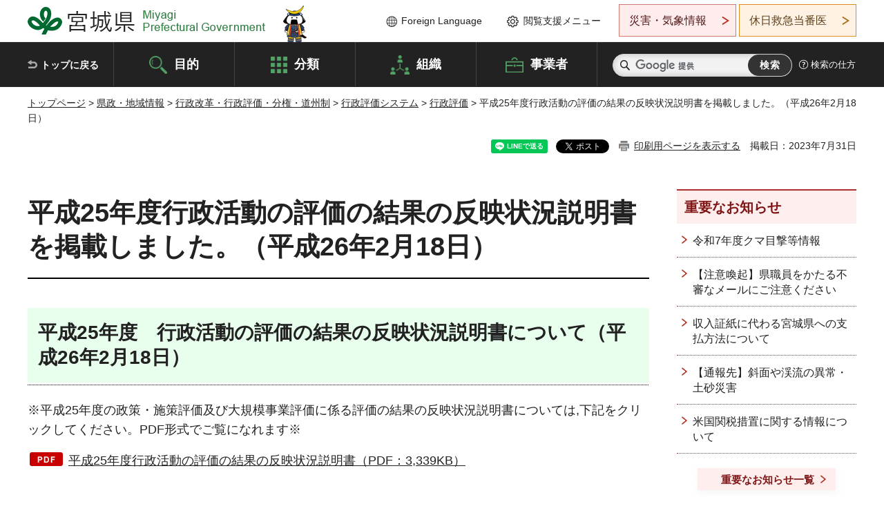

--- FILE ---
content_type: text/html
request_url: https://www-pref-miyagi-jp.cache.yimg.jp/site/hyoka/25hanei-jyokyo.html
body_size: 29383
content:
<!doctype html>
<html lang="ja" xmlns:og="http://ogp.me/ns#" xmlns:fb="http://www.facebook.com/2008/fbml">
<head>
<meta charset="UTF-8">

<title>平成25年度行政活動の評価の結果の反映状況説明書を掲載しました。（平成26年2月18日） - 宮城県公式ウェブサイト</title>

<meta property="og:title" content="平成25年度行政活動の評価の結果の反映状況説明書を掲載しました。（平成26年2月18日）">
<meta property="og:type" content="article">
<meta property="og:description" content="">
<meta property="og:url" content="https://www.pref.miyagi.jp/site/hyoka/25hanei-jyokyo.html">
<meta property="og:image" content="https://www.pref.miyagi.jp/shared/images/sns/logo.jpg">
<meta property="og:site_name" content="宮城県">
<meta property="og:locale" content="ja_JP">
<meta name="author" content="宮城県">
<meta name="viewport" content="width=device-width, maximum-scale=3.0">
<meta name="format-detection" content="telephone=no">
<meta name="page_id" content="2038">
<link href="/shared/style/default.css" rel="stylesheet" type="text/css" media="all">
<link href="/shared/style/layout.css" rel="stylesheet" type="text/css" media="all">
<link href="/shared/templates/free/style/edit.css" rel="stylesheet" type="text/css" media="all">
<link href="/shared/style/tablet.css" rel="stylesheet" media="only screen and (min-width : 641px) and (max-width : 980px)" type="text/css" id="tmp_tablet_css" class="mc_css">
<link href="/shared/style/smartphone.css" rel="stylesheet" media="only screen and (max-width : 640px)" type="text/css" class="mc_css">
<link href="/shared/templates/free/style/edit_sp.css" rel="stylesheet" media="only screen and (max-width : 640px)" type="text/css" class="mc_css">
<link href="/shared/images/favicon/favicon.ico" rel="shortcut icon" type="image/vnd.microsoft.icon">
<link href="/shared/images/favicon/apple-touch-icon-precomposed.png" rel="apple-touch-icon-precomposed">
<script src="/shared/js/jquery.js"></script>
<script src="/shared/js/setting.js"></script>
<script src="/shared/js/page_print.js"></script>
<script src="/shared/js/readspeaker.js"></script>
<script src="/shared/js/gtag.js"></script>




</head>
<body class="format_free no_javascript">

<noscript><iframe src="https://www.googletagmanager.com/ns.html?id=GTM-PS9C6B9" height="0" width="0" style="display:none;visibility:hidden" title="Google Tag Manager"></iframe></noscript>

<div id="fb-root"></div>
<script async defer crossorigin="anonymous" src="https://connect.facebook.net/ja_JP/sdk.js#xfbml=1&version=v12.0"></script>
<script src="/shared/js/init.js"></script>
<div id="tmp_wrapper">
<noscript>
<p>このサイトではJavaScriptを使用したコンテンツ・機能を提供しています。JavaScriptを有効にするとご利用いただけます。</p>
</noscript>
<p><a href="#tmp_honbun" class="skip">本文へスキップします。</a></p>

<header id="tmp_header">
<div class="container">
<div id="tmp_hlogo">
<p><a href="/index.html"><span>宮城県 Miyagi Prefectural Government</span></a></p>
</div>
<ul id="tmp_hnavi_s">
	<li id="tmp_hnavi_lmenu"><a href="https://miyagi-bousai.my.salesforce-sites.com/">災害・気象情報</a></li>
	<li id="tmp_hnavi_mmenu"><a href="javascript:void(0);">閲覧支援</a></li>
	<li id="tmp_hnavi_rmenu"><a href="javascript:void(0);">検索メニュー</a></li>
</ul>
<div id="tmp_means">
<div id="tmp_setting">
<ul>
	<li class="func_language"><a href="/soshiki/kohou/foreign.html" lang="en">Foreign Language</a></li>
	<li class="func_browser"><a href="javascript:void(0);">閲覧支援メニュー</a>
	<div class="support_dropdown">
	<ul>
		<li id="readspeaker_button1" class="func_read rs_skip"><a accesskey="L" href="//app-eas.readspeaker.com/cgi-bin/rsent?customerid=9180&amp;lang=ja_jp&amp;readid=tmp_main,tmp_update&amp;url=" onclick="readpage(this.href, 'tmp_readspeaker'); return false;" rel="nofollow" class="rs_href">音声読み上げ</a></li>
		<li class="func_fsize"><a href="/moji.html">文字サイズ・色合い変更</a></li>
		<li class="func_fclose">
		<p class="close_btn_sub"><a href="javascript:void(0);"><span>閉じる</span></a></p>
		</li>
	</ul>
	</div>
	</li>
</ul>
</div>
<div class="emergency_aside">
<ul>
	<li class="link_emergency"><a href="https://miyagi-bousai.my.salesforce-sites.com/">災害・気象情報</a>
	<div class="disaster_dropdown">
	<div class="disaster_outer">
	<div class="disaster_inner">
	<div class="disaster_ttl">
	<p class="disaster_label">宮城県災害・気象情報</p>
	</div>
	<div class="disaster_row">
	<div class="disaster_entries">
	<div class="entries_box"><!--entries_box--></div>
	</div>
	<div class="disaster_parameter">
	<p><a href="https://miyagi-bousai.my.salesforce-sites.com/">宮城県防災情報<br>
	ポータルサイト</a></p>
	</div>
	</div>
	</div>
	<p class="close_btn_sub"><a href="javascript:void(0);"><span>閉じる</span></a></p>
	</div>
	</div>
	</li>
	<li id="tmp_link_safety_btn" class="link_safety"><a href="http://www.mmic.or.jp/holidoc/">休日救急当番医</a></li>
</ul>
</div>
</div>
</div>
</header>
<div id="tmp_sma_menu">
<div id="tmp_sma_lmenu" class="wrap_sma_sch">
<div id="tmp_sma_emergency"></div>
<p class="close_btn"><a href="javascript:void(0);"><span>閉じる</span></a></p>
</div>
<div id="tmp_sma_mmenu" class="wrap_sma_sch">
<div id="tmp_sma_func"></div>
<p class="close_btn"><a href="javascript:void(0);"><span>閉じる</span></a></p>
</div>
<div id="tmp_sma_rmenu" class="wrap_sma_sch">
<div id="tmp_sma_cnavi">
<div class="sma_wrap">
<div class="container">
<div id="tmp_sma_purpose">
<div id="tmp_sma_purpose_ttl">
<p>目的から探す</p>
</div>
<div id="tmp_sma_purpose_cnt">
<ul>
	<li class="list1"><a href="/life/sub/3/index.html"><span>助成・融資・支援</span></a></li>
	<li class="list2"><a href="/life/sub/5/index.html"><span>申請・手続き</span></a></li>
	<li class="list3"><a href="/life/sub/8/index.html"><span>資格・試験</span></a></li>
	<li class="list4"><a href="/life/sub/10/index.html"><span>施設</span></a></li>
	<li class="list5"><a href="/life/sub/6/index.html"><span>許認可・届出</span></a></li>
	<li class="list6"><a href="/life/sub/11/index.html"><span>計画・施策</span></a></li>
	<li class="list7"><a href="/life/sub/13/index.html"><span>条例・制度</span></a></li>
	<li class="list8"><a href="/cgi-bin/event_cal_multi/calendar.cgi?type=2"><span>イベント・会議・募集</span></a></li>
	<li class="list10"><a href="/soshiki/toukei/toukei-link.html"><span>統計情報</span></a></li>
	<li class="list11"><a href="/soshiki/jyoho/digimch2.html"><span>デジタルみやぎ</span></a></li>
	<li class="list9"><a href="/site/gyoseisabisu/soudan-index.html"><span>相談窓口</span></a></li>
	<li class="list12"><a href="/site/gyoseisabisu/list1840.html"><span>パブリックコメント</span></a></li>
</ul>
</div>
</div>
<div id="classify_load"></div>
<div class="search_by_mb">
<ul>
	<li><a href="/soshiki/index.html">組織から探す</a></li>
	<li><a href="/site/jigyousha/index.html">事業者の方へ</a></li>
</ul>
</div>
<div class="big_banner_block">
<div class="big_banner">
<div class="big_banner_cnt">
<div class="big_banner_img">
<p><img alt="MIYAGI＋iRO 宮城十色" height="136" src="/shared/images/icon/miyagi_img.png" width="623"></p>
</div>
<div class="big_banner_link">
<p><a href="/site/miyagitoiro/index.html"><span class="show_row_sp">自然や歴史・文化から、<br>
食や暮らしに至るまで。</span> <span class="show_row_sp">あなたにとってきっとプラスになる、<br>
色とりどりの出会いがここにはあります。</span></a></p>
</div>
</div>
</div>
</div>
<div class="progress_mb">
<p><a href="/site/progress_miyagi/index.html"><span class="progress_txt_lg">PROGRESS MIYAGI</span> <span class="progress_txt_sm">富県躍進！持続可能な未来のための</span> <span class="progress_txt_md">8つの「つくる」</span></a></p>
</div>
</div>
</div>
</div>
<p class="close_btn"><a href="javascript:void(0);"><span>閉じる</span></a></p>
</div>
</div>


<div id="tmp_gnavi">
<div class="container">
<nav class="gnavi">
<ul>
	<li class="glist1"><a href="/index.html">トップに戻る</a></li>
	<li class="glist2"><a href="/purpose/index.html">目的</a></li>
	<li class="glist3"><a href="/life/index.html">分類</a></li>
	<li class="glist4"><a href="/soshiki/index.html">組織</a></li>
	<li class="glist5"><a href="/site/jigyousha/index.html">事業者</a></li>
</ul>
</nav>
<div class="region_search">
<div class="search_main">
<div class="search_col">
<div id="tmp_search">
<form action="/search/result.html" id="tmp_gsearch" name="tmp_gsearch">
<div class="wrap_sch_box">
<p class="sch_ttl"><label for="tmp_query">サイト内検索</label></p>
<p class="sch_box"><input id="tmp_query" name="q" size="31" type="text"></p>
</div>
<div class="wrap_sch_box">
<p class="sch_btn"><input id="tmp_func_sch_btn" name="sa" type="submit" value="検索"></p>
<p id="tmp_sma_search_hidden"><input name="cx" type="hidden" value="012929880180916967553:uytuafkv600"> <input name="ie" type="hidden" value="UTF-8"> <input name="cof" type="hidden" value="FORID:9"></p>
</div>
</form>
</div>
</div>
</div>
<div class="search_right">
<div class="how_to_search">
<p><a href="/search/shikata.html">検索の仕方</a></p>
</div>
</div>
</div>
</div>
</div>

<div id="tmp_wrapper2" class="container">
<div id="tmp_wrap_navigation">
<div id="tmp_pankuzu">
<p><a href="/index.html">トップページ</a> &gt; <a href="/life/8/index.html">県政・地域情報</a> &gt; <a href="/life/8/43/index.html">行政改革・行政評価・分権・道州制</a> &gt; <a href="/life/8/43/139/index.html">行政評価システム</a> &gt; <a href="/site/hyoka/index.html">行政評価</a> &gt; 平成25年度行政活動の評価の結果の反映状況説明書を掲載しました。（平成26年2月18日）</p>
</div>
<div id="tmp_wrap_custom_update">
<div id="tmp_custom_update">

<div id="tmp_social_plugins"><div class="social_media_btn line_btn">
<div data-lang="ja" data-type="share-a" data-ver="3" data-url="https://www.pref.miyagi.jp/site/hyoka/25hanei-jyokyo.html" data-color="default" data-size="small" data-count="false" style="display: none;" class="line-it-button"></div>
<script src="https://www.line-website.com/social-plugins/js/thirdparty/loader.min.js" async="async" defer="defer"></script>
</div><div class="social_media_btn facebook_btn">
<div data-href="https://www.pref.miyagi.jp/site/hyoka/25hanei-jyokyo.html" data-layout="button" data-size="small" data-mobile-iframe="true" class="fb-share-button"><a target="_blank" href="https://www.facebook.com/sharer/sharer.php?u=https%3A%2F%2Fdevelopers.facebook.com%2Fdocs%2Fplugins%2F&amp;src=sdkpreparse" class="fb-xfbml-parse-ignore">シェア</a></div>
</div><div class="social_media_btn twitter_btn">
<a href="https://twitter.com/share?ref_src=twsrc%5Etfw" data-show-count="false" data-url="https://www.pref.miyagi.jp/site/hyoka/25hanei-jyokyo.html" data-text="平成25年度行政活動の評価の結果の反映状況説明書を掲載しました。（平成26年2月18日）" data-lang="ja" class="twitter-share-button">ツイート</a><script async src="https://platform.twitter.com/widgets.js" charset="utf-8"></script>
</div></div>
<p id="tmp_print"></p>
<p id="tmp_update">掲載日：2023年7月31日</p>

</div>
</div>
</div>
<div id="tmp_wrap_main" class="column_rnavi">
<div id="tmp_main">
<div class="wrap_col_main">
<div class="col_main">
<p id="tmp_honbun" class="skip rs_skip">ここから本文です。</p>
<div id="tmp_readspeaker" class="rs_preserve rs_skip rs_splitbutton rs_addtools rs_exp"></div>
<div id="tmp_contents">



<h1>平成25年度行政活動の評価の結果の反映状況説明書を掲載しました。（平成26年2月18日）</h1>
<h2>平成25年度　行政活動の評価の結果の反映状況説明書について（平成26年2月18日）</h2>
<p>※平成25年度の政策・施策評価及び大規模事業評価に係る評価の結果の反映状況説明書については,下記をクリックしてください。PDF形式でご覧になれます※</p>
<p><a href="/documents/2038/244948_1.pdf" class="icon_pdf">平成25年度行政活動の評価の結果の反映状況説明書（PDF：3,339KB）</a></p>


<ul id="tag_list" class="tag_list">
	
</ul>




</div>
<div id="tmp_inquiry">
<div id="tmp_inquiry_ttl">
<p>お問い合わせ先</p>
</div>
<div id="tmp_inquiry_cnt">
<form method="post" action="https://www.pref.miyagi.jp/cgi-bin/simple_faq/form.cgi">
<div class="inquiry_parts">
<p>
<a href="/soshiki/seisaku/index.html">総合政策課行政評価班</a></p>
<p>宮城県仙台市青葉区本町3丁目8番1号</p>
<p>電話番号：022-211-2406</p>
<p>ファックス番号：022-211-2493</p>
<p class="inquiry_btn"><input value="お問い合わせフォーム" type="submit"></p>
</div>
<p>
<input type="hidden" name="code" value="003004004">
<input type="hidden" name="dept" value="9504:8342:8674:9504:8010:8840:9670:8508:5271:9255:9421:8342:8425:3777:9006:8674:10002:8010:8508:8674:3777:8923:8508:3777:8757:9255">
<input type="hidden" name="page" value="/site/hyoka/25hanei-jyokyo.html">
<input type="hidden" name="ENQ_RETURN_MAIL_SEND_FLG" value="1">
<input type="hidden" name="publish_ssl_flg" value="1">
</p>
</form>
</div>
</div>

<div id="tmp_feedback">
<div id="tmp_feedback_ttl">
<p>より良いウェブサイトにするためにみなさまのご意見をお聞かせください</p>
</div>
<div id="tmp_feedback_cnt">
<form action="/cgi-bin/feedback/feedback.cgi" id="feedback" method="post">
<p><input name="page_id" type="hidden" value="2038"> <input name="page_title" type="hidden" value="平成25年度行政活動の評価の結果の反映状況説明書を掲載しました。（平成26年2月18日）"> <input name="page_url" type="hidden" value="https://www.pref.miyagi.jp/site/hyoka/25hanei-jyokyo.html"> <input name="item_cnt" type="hidden" value="2"></p>
<fieldset><legend>このページの情報は役に立ちましたか？</legend>
<p><input id="que1_1" name="item_1" type="radio" value="役に立った"> <label for="que1_1">1：役に立った</label></p>
<p><input id="que1_2" name="item_1" type="radio" value="ふつう"> <label for="que1_2">2：ふつう</label></p>
<p><input id="que1_3" name="item_1" type="radio" value="役に立たなかった"> <label for="que1_3">3：役に立たなかった</label></p>
</fieldset>
<p><input name="label_1" type="hidden" value="質問：このページの情報は役に立ちましたか？"> <input name="nes_1" type="hidden" value="0"> <input name="img_1" type="hidden"> <input name="img_alt_1" type="hidden"> <input name="mail_1" type="hidden" value="0"></p>
<fieldset><legend>このページの情報は見つけやすかったですか？</legend>
<p><input id="que2_1" name="item_2" type="radio" value="見つけやすかった"> <label for="que2_1">1：見つけやすかった</label></p>
<p><input id="que2_2" name="item_2" type="radio" value="ふつう"> <label for="que2_2">2：ふつう</label></p>
<p><input id="que2_3" name="item_2" type="radio" value="見つけにくかった"> <label for="que2_3">3：見つけにくかった</label></p>
</fieldset>
<p><input name="label_2" type="hidden" value="質問：このページの情報は見つけやすかったですか？"> <input name="nes_2" type="hidden" value="0"> <input name="img_2" type="hidden"> <input name="img_alt_2" type="hidden"> <input name="mail_2" type="hidden" value="0"></p>
<p class="submit"><input type="submit" value="送信"></p>
</form>
</div>
</div>

</div>
</div>
<div class="wrap_col_rgt_navi">
<div class="col_rgt_navi">

<div class="rnavi_oshirase">
<div class="oshirase_ttl">
<p>重要なお知らせ</p>
</div>
<div class="oshirase_btn"><a href="/juyo/index.html">重要なお知らせ一覧</a></div>
</div>
<div id="tmp_wrap_recommend" class="rs_preserve">
<div id="tmp_recommend">
<div id="tmp_recommend_ttl">
<p>こちらのページも読まれています</p>
</div>
<div id="tmp_recommend_cnt">&nbsp;</div>
</div>
</div>
<script type="text/javascript" src="/shared/system/js/recommend/recommend.js"></script>


<div class="lnavi_func">
<div class="lnavi_ttl">
<p class="lnavi_cate_sch">同じカテゴリから探す</p>
<p><a href="/site/hyoka/index.html">行政評価</a></p>
</div>
<div class="lnavi_cnt">
<ul>
<li><a href="/site/hyoka/r7kokyou.html">令和7年度公共事業評価部会</a></li>
<li><a href="/site/hyoka/r7seika-hyoka.html">「新・宮城の将来ビジョン　成果と評価」を作成し、公表しました。（令和7年9月18日）</a></li>
<li><a href="/site/hyoka/33daikiboindex.html">令和3年度大規模事業評価部会</a></li>
<li><a href="/site/hyoka/r6g-index.html">令和6年度行政評価委員会</a></li>
<li><a href="/site/hyoka/33kokyoindex.html">令和3年度公共事業評価部会</a></li>
<li><a href="/site/hyoka/r6kokyou.html">令和6年度公共事業評価部会</a></li>
<li><a href="/site/hyoka/3ko-hyokasho.html">令和3年度公共事業再評価に係る評価書を公表しました。（令和3年9月1日）</a></li>
<li><a href="/site/hyoka/r6seika-hyoka.html">「新・宮城の将来ビジョン　成果と評価」を作成し、公表しました。（令和6年9月26日）</a></li>
<li><a href="/site/hyoka/r5kokyou.html">令和5年度公共事業評価部会</a></li>
<li><a href="/site/hyoka/r5koukyou-bukai6.html">令和5年度第6回公共事業評価部会が開催されました。（令和6年1月19日開催）</a></li>
<li><a href="/site/hyoka/r4iinkaiindex.html">令和4年度行政評価委員会</a></li>
<li><a href="/site/hyoka/r5seika-hyoka.html">「新・宮城の将来ビジョン　成果と評価」を作成し、公表しました。（令和5年9月20日）</a></li>
<li><a href="/site/hyoka/h33-2kaiseisakuhyoukabukai.html">令和3年度第2回政策評価部会が開催されました。（令和3年7月16日開催）【議事録を追加しました】</a></li>
<li><a href="/site/hyoka/33seika-hyoka.html">「宮城の将来ビジョン及び宮城県震災復興計画　成果と評価」を作成し,公表しました。（令和3年9月16日）</a></li>
<li><a href="/site/hyoka/27iinkaiindex.html">平成27年度行政評価委員会</a></li>
<li><a href="/site/hyoka/27ishiki-osirase160310.html">平成27年県民意識調査結果を公表しました。</a></li>
<li><a href="/site/hyoka/27kokyoindex.html">平成27年度公共事業評価部会</a></li>
<li><a href="/site/hyoka/27ko-haneijyokyo.html">平成27年度行政活動の評価の結果の反映状況説明書を公表しました。（平成28年2月16日）</a></li>
<li><a href="/site/hyoka/27ishiki-oshirase.html">平成27年県民意識調査へのご協力をお願いします。(平成27年12月7日）【調査は終了しました】</a></li>
<li><a href="/site/hyoka/26iinkaiindex.html">平成26年度行政評価委員会</a></li>
<li><a href="/site/hyoka/26ishiki-osirase150316.html">平成26年県民意識調査結果を公表しました。</a></li>
<li><a href="/site/hyoka/26haneijyoukyosetsumeisyo.html">平成26年度行政活動の評価の結果の反映状況説明書を掲載しました。（平成27年2月17日）</a></li>
<li><a href="/site/hyoka/26ishiki-osirase.html">平成26年県民意識調査へのご協力をお願いします。(平成26年12月5日）【調査は終了しました】</a></li>
<li><a href="/site/hyoka/26daikiboindex.html">平成26年度大規模事業評価部会</a></li>
<li><a href="/site/hyoka/26seika-hyoka.html">「宮城の将来ビジョン及び宮城県震災復興計画　成果と評価」を作成しました。（平成26年9月26日）</a></li>
<li><a href="/site/hyoka/25iinkaiindex.html">平成25年度行政評価委員会</a></li>
<li><a href="/site/hyoka/25ishiki-osirase140318.html">平成25年県民意識調査結果を公表しました。</a></li>
<li><a href="/site/hyoka/25daikiboindex.html">平成25年度大規模事業評価部会</a></li>
<li><a href="/site/hyoka/25dai-kekka.html">宮城野原広域防災拠点整備事業に係る大規模事業評価の結果を掲載しました（平成26年2月18日）</a></li>
<li><a href="/site/hyoka/25hanei-jyokyo.html">平成25年度行政活動の評価の結果の反映状況説明書を掲載しました。（平成26年2月18日）</a></li>
<li><a href="/site/hyoka/25ishiki-osirase.html">平成25年県民意識調査へのご協力をお願いします。(平成25年12月6日）【調査は終了しました】</a></li>
<li><a href="/site/hyoka/25seika-hyoka.html">「宮城の将来ビジョン及び宮城県震災復興計画　成果と評価」を作成しました。（平成25年9月18日）</a></li>
<li><a href="/site/hyoka/24iinkaiindex.html">平成24年度行政評価委員会</a></li>
<li><a href="/site/hyoka/24ishiki-osirase130315.html">平成24年県民意識調査結果を公表しました。</a></li>
<li><a href="/site/hyoka/24ishiki-osirase.html">平成24年県民意識調査へのご協力をお願いします。（平成24年12月7日）【調査は終了しました。】</a></li>
<li><a href="/site/hyoka/24daikiboindex.html">平成24年度大規模事業評価部会</a></li>
<li><a href="/site/hyoka/24kokyoindex.html">平成24年度公共事業評価部会</a></li>
<li><a href="/site/hyoka/24hanei-jyokyo.html">平成24年度行政活動の評価の結果の反映状況説明書を掲載しました。（平成25年2月19日）</a></li>
<li><a href="/site/hyoka/24dai-kekka.html">仙南・仙塩広域水道高区・低区連絡管整備事業に係る大規模事業評価の結果を掲載しました（平成25年1月31日）</a></li>
<li><a href="/site/hyoka/24seika-hyoka.html">「宮城の将来ビジョン及び宮城県震災復興計画　成果と評価」を公表しました（平成24年9月20日）</a></li>
<li><a href="/site/hyoka/r4kokyou.html">令和4年度公共事業評価部会</a></li>
<li><a href="/site/hyoka/r4-1kaiseisakuhyoukabukai.html">令和4年度第1回政策評価部会が開催されました。（令和4年7月1日開催）</a></li>
<li><a href="/site/hyoka/r4-2kaiseisakuhyoukabukai.html">令和4年度第2回政策評価部会が開催されました。（令和4年7月13日開催）</a></li>
<li><a href="/site/hyoka/r4-3kaiseisakuhyoukabukai.html">令和4年度第3回政策評価部会が開催されました。（令和4年8月1日開催）</a></li>
<li><a href="/site/hyoka/r4seika-hyoka.html">「新・宮城の将来ビジョン　成果と評価」を作成し,公表しました。</a></li>
<li><a href="/site/hyoka/33iinkaiindex.html">令和3年度行政評価委員会</a></li>
<li><a href="/site/hyoka/33-koukyou2.html">令和3年度第2回公共事業評価部会が開催されました。（令和3年7月6日開催）【議事録を追加しました】</a></li>
<li><a href="/site/hyoka/h33-1kaiseisakuhyoukabukai.html">令和3年度第1回政策評価部会が開催されました。（令和3年6月15日開催）【議事録を追加しました】</a></li>
<li><a href="/site/hyoka/33-koukyou.html">令和3年度第1回公共事業評価部会が開催されました。（令和3年5月24日開催）【議事録を追加しました】</a></li>
<li><a href="/site/hyoka/33ko-ikenboshu.html">令和3年度公共事業再評価に関するご意見を募集します（令和3年5月24日）【意見募集は終了しました】</a></li>
</ul>
</div>
</div>

</div>
</div>
</div>

<div id="tmp_purpose">
<div id="tmp_purpose_ttl">
<p>目的から探す</p>
</div>
<div id="tmp_purpose_cnt">
<ul>
	<li class="list1"><a href="/life/sub/3/index.html"><span>助成・融資・支援</span></a></li>
	<li class="list2"><a href="/life/sub/5/index.html"><span>申請・手続き</span></a></li>
	<li class="list3"><a href="/life/sub/8/index.html"><span>資格・試験</span></a></li>
	<li class="list4"><a href="/life/sub/10/index.html"><span>施設</span></a></li>
	<li class="list5"><a href="/life/sub/6/index.html"><span>許認可・届出</span></a></li>
	<li class="list6"><a href="/life/sub/11/index.html"><span>計画・施策</span></a></li>
	<li class="list7"><a href="/life/sub/13/index.html"><span>条例・制度</span></a></li>
	<li class="list8"><a href="/cgi-bin/event_cal_multi/calendar.cgi?type=2"><span>イベント・会議・募集</span></a></li>
	<li class="list10"><a href="/soshiki/toukei/toukei-link.html"><span>統計情報</span></a></li>
	<li class="list11"><a href="/soshiki/jyoho/digimch2.html"><span>デジタルみやぎ</span></a></li>
	<li class="list9"><a href="/site/gyoseisabisu/soudan-index.html"><span>相談窓口</span></a></li>
	<li class="list12"><a href="/soshiki/kohou/publiccmentitiran.html"><span>パブリックコメント</span></a></li>
</ul>
</div>
</div>
<div id="tmp_pickup_bnr">
<div class="pickup_bnr">
<div class="big_banner_block">
<div class="big_banner">
<div class="big_banner_cnt">
<div class="big_banner_img">
<p><img alt="MIYAGI＋iRO 宮城十色" height="136" src="/shared/images/icon/miyagi_img.png" width="623"></p>
</div>
<div class="big_banner_link">
<p class="used_bg_img"><a href="/site/miyagitoiro/index.html"><span class="show_row_sp">自然や歴史・文化から、<br>
食や暮らしに至るまで。</span> <span class="show_row_sp">あなたにとってきっとプラスになる、<br>
色とりどりの出会いがここにはあります。</span> </a></p>
</div>
</div>
</div>
</div>
</div>
<div class="pickup_bnr">
<div class="progress_mb">
<p><a href="/site/progress_miyagi/index.html"><span class="progress_txt_lg">PROGRESS MIYAGI</span> <span class="progress_txt_sm">富県躍進！持続可能な未来のための</span> <span class="progress_txt_md">8つの「つくる」</span> </a></p>
</div>
</div>
</div>


<div id="tmp_retrieval">
<div id="tmp_retrieval_ttl">
<p class="ttl_en">information retrieval</p>
<p>このページに知りたい情報がない場合は</p>
</div>
<div id="tmp_retrieval_cnt">
<div class="search_func">
<ul>
	<li class="search_list1"><a href="/purpose/index.html"><span>目的から探す</span></a></li>
	<li class="search_list2"><a href="/life/index.html"><span>分類から探す</span></a></li>
	<li class="search_list3"><a href="/soshiki/index.html"><span>組織から探す</span></a></li>
	<li class="search_list4"><a href="/site/jigyousha/index.html"><span>事業者の方へ</span></a></li>
</ul>
</div>
<div id="tmp_fsearch">
<div class="search_inner">
<div class="search_form_box">
<form action="/search/result.html" id="tmp_fsearch_form" name="tmp_fsearch_form">
<div class="fsearch_wrap">
<p class="sch_ttl"><label for="tmp_fquery">キーワードから探す</label></p>
<div class="wrap_sch_row">
<div class="wrap_sch_box">
<p class="sch_box"><label for="tmp_fquery" class="lbl_icon">&nbsp;</label> <input id="tmp_fquery" name="q" placeholder="カスタム検索" size="31" type="text"></p>
<p class="sch_btn"><input id="tmp_func_fsearch_btn" name="sa" type="submit" value="検索"></p>
<p id="tmp_fsearch_hidden"><input name="cx" type="hidden" value="012929880180916967553:uytuafkv600"> <input name="ie" type="hidden" value="UTF-8"><input name="cof" tabindex="-32768" type="hidden" value="FORID:9"></p>
</div>
</div>
</div>
</form>
</div>
<p class="search_link"><a href="/search/shikata.html">検索の仕方</a></p>
</div>
</div>
</div>
</div>

</div>
<div class="pnavi">
<p class="ptop"><a href="#tmp_header">ページの先頭に戻る</a></p>
</div>
</div>

<footer id="tmp_footer">
<div class="footer_wrap">
<div class="container">
<div class="footer_front">
<div class="footer_info">
<div class="footer_aside">
<div class="footer_logo">
<p><span>宮城県公式Webサイト</span></p>
</div>
<div class="company_num">
<p>法人番号8000020040002</p>
</div>
</div>
<div class="footer_cnt">
<address>
<p><span class="dis_code">〒980-8570</span>宮城県仙台市青葉区本町3丁目8番1号</p>
<p><span>電話番号：</span>022-211-2111</p>
<p>（受付時間 8時30分～17時15分）</p>
</address>
<div class="directional_button">
<ul>
	<li><a href="/site/access/index.html">県庁への行き方</a></li>
	<li><a href="/soshiki/kanzai/sub-c4.html">県庁県民駐車場</a></li>
</ul>
</div>
</div>
</div>
<div class="footer_nav">
<ul class="fnavi">
	<li><a href="/soshiki/kohou/site-riyou.html#a01">リンク・著作権・免責事項</a></li>
	<li><a href="/soshiki/kohou/site-riyou.html#a06">個人情報保護</a></li>
	<li><a href="/soshiki/kohou/accessibility.html">ウェブアクセシビリティへの配慮</a></li>
	<li><a href="/soshiki/kanzai/koukoku-top.html">広告掲載に関する情報</a></li>
	<li><a href="/soshiki/kohou/site-riyou.html">ホームページ全般に関する情報</a></li>
	<li><a href="/site/userguide/index.html">はじめての方へ</a></li>
	<li><a href="/sitemap.html">サイトマップ</a></li>
</ul>
</div>
</div>
</div>
</div>
<div class="prefectural_info">
<div class="container">
<p lang="en" class="copyright">Copyright &copy; Miyagi Prefectural Government<br>
All Rights Reserved.</p>
</div>
</div>
</footer>
</div>
<script src="/shared/js/function.js"></script>
<script src="/shared/js/main.js"></script>
<script src="/shared/system/js/recommend/recommend.js"></script>
</body>
</html>
